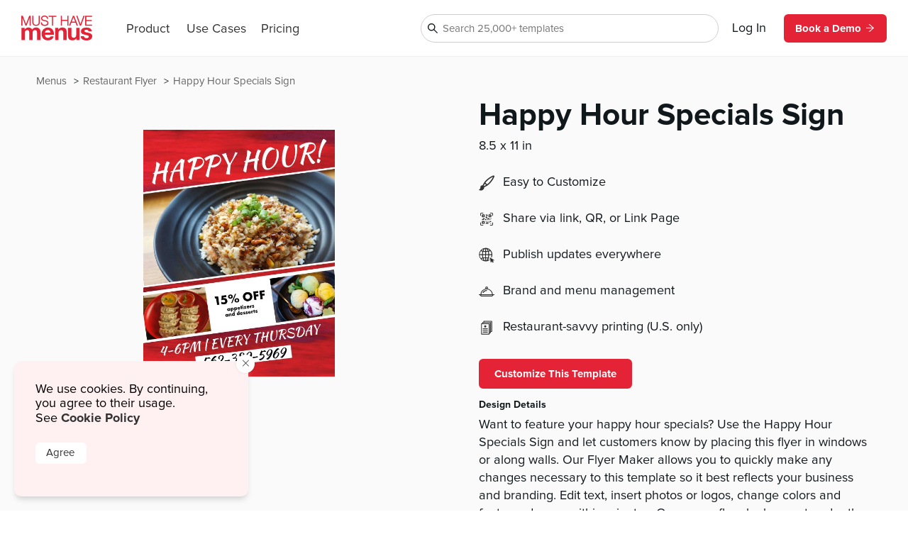

--- FILE ---
content_type: text/html
request_url: https://www.musthavemenus.com/flyer-template/happy-hour-specials-sign.html
body_size: 9205
content:
<!DOCTYPE html>
<html lang="en" class="tk-proxima-nova">
<head>
	<meta charset="UTF-8">
	<meta name="viewport" content="width=device-width">
	<link rel="icon" type="image/png" href="/favicon-16x16.png" sizes="16x16">
	<link rel="icon" type="image/png" href="/favicon-32x32.png" sizes="32x32">
	<link rel="icon" type="image/png" href="/favicon-96x96.png" sizes="96x96">
	<link rel="icon" type="image/png" href="/favicon-160x160.png" sizes="160x160">

	<link rel="preconnect" href="https://www.mhme.nu">

	<meta name="generator" content="Astro v2.10.15">
	<meta name="description" content="Make a stunning flyer using the Happy Hour Specials Sign template. Edit and print flyers with ease at MustHaveMenus.
">
	<meta name="keywords">

	

	<title>Happy Hour Specials Sign</title>

	<!-- Intercom -->
	
	
	
	
<!-- End Intercom -->

	<!-- Google Tag Manager -->
	
	<!-- End Google Tag Manager -->

	<!-- Fullstory -->
	<script> window['_fs_host'] = 'fullstory.com'; window['_fs_script'] = 'edge.fullstory.com/s/fs.js'; window['_fs_org'] = 'o-23XANY-na1'; window['_fs_namespace'] = 'FS'; !function(m,n,e,t,l,o,g,y){var s,f,a=function(h){ return!(h in m)||(m.console&&m.console.log&&m.console.log('FullStory namespace conflict. Please set window["_fs_namespace"].'),!1)}(e) ;function p(b){var h,d=[];function j(){h&&(d.forEach((function(b){var d;try{d=b[h[0]]&&b[h[0]](h[1])}catch(h){return void(b[3]&&b[3](h))} d&&d.then?d.then(b[2],b[3]):b[2]&&b[2](d)})),d.length=0)}function r(b){return function(d){h||(h=[b,d],j())}}return b(r(0),r(1)),{ then:function(b,h){return p((function(r,i){d.push([b,h,r,i]),j()}))}}}a&&(g=m[e]=function(){var b=function(b,d,j,r){function i(i,c){ h(b,d,j,i,c,r)}r=r||2;var c,u=/Async$/;return u.test(b)?(b=b.replace(u,""),"function"==typeof Promise?new Promise(i):p(i)):h(b,d,j,c,c,r)} ;function h(h,d,j,r,i,c){return b._api?b._api(h,d,j,r,i,c):(b.q&&b.q.push([h,d,j,r,i,c]),null)}return b.q=[],b}(),y=function(b){function h(h){ "function"==typeof h[4]&&h[4](new Error(b))}var d=g.q;if(d){for(var j=0;j<d.length;j++)h(d[j]);d.length=0,d.push=h}},function(){ (o=n.createElement(t)).async=!0,o.crossOrigin="anonymous",o.src="https://"+l,o.onerror=function(){y("Error loading "+l)} ;var b=n.getElementsByTagName(t)[0];b&&b.parentNode?b.parentNode.insertBefore(o,b):n.head.appendChild(o)}(),function(){function b(){} function h(b,h,d){g(b,h,d,1)}function d(b,d,j){h("setProperties",{type:b,properties:d},j)}function j(b,h){d("user",b,h)}function r(b,h,d){j({ uid:b},d),h&&j(h,d)}g.identify=r,g.setUserVars=j,g.identifyAccount=b,g.clearUserCookie=b,g.setVars=d,g.event=function(b,d,j){h("trackEvent",{ name:b,properties:d},j)},g.anonymize=function(){r(!1)},g.shutdown=function(){h("shutdown")},g.restart=function(){h("restart")}, g.log=function(b,d){h("log",{level:b,msg:d})},g.consent=function(b){h("setIdentity",{consent:!arguments.length||b})}}(),s="fetch", f="XMLHttpRequest",g._w={},g._w[f]=m[f],g._w[s]=m[s],m[s]&&(m[s]=function(){return g._w[s].apply(this,arguments)}),g._v="2.0.0") }(window,document,window._fs_namespace,"script",window._fs_script); </script>
	<!-- /Fullstory -->

	<!-- Rewardful Code -->
	
	<script async src="https://r.wdfl.co/rw.js" data-rewardful="e9d4c9"></script>
	<!-- End Rewardful Code -->

	

	

	
<link rel="stylesheet" href="/_astro/_name_.d831f0dc.css" />
<link rel="stylesheet" href="/_astro/_name_.b90f1143.css" />
<link rel="stylesheet" href="/_astro/_name_.e100395e.css" />
<link rel="stylesheet" href="/_astro/AppHeader.13d3f613.css" />
<link rel="stylesheet" href="/_astro/CookieNotification.c36fd073.css" />
<link rel="stylesheet" href="/_astro/Button.fdf18af4.css" />
<link rel="stylesheet" href="/_astro/MatchingDesignModal.66779292.css" /><script type="module" src="/_astro/hoisted.9056a9d6.js"></script></head>

<body id="app">
	<!-- Google Tag Manager (noscript) -->
	<noscript><iframe src="https://www.googletagmanager.com/ns.html?id=GTM-5WNV48VJ" height="0" width="0" style="display:none;visibility:hidden"></iframe></noscript>
	<!-- End Google Tag Manager (noscript) -->
	<style>astro-island,astro-slot,astro-static-slot{display:contents}</style><script>(()=>{var e=async t=>{await(await t())()};(self.Astro||(self.Astro={})).only=e;window.dispatchEvent(new Event("astro:only"));})();;(()=>{var d;{let p={0:t=>u(t),1:t=>l(t),2:t=>new RegExp(t),3:t=>new Date(t),4:t=>new Map(l(t)),5:t=>new Set(l(t)),6:t=>BigInt(t),7:t=>new URL(t),8:t=>new Uint8Array(t),9:t=>new Uint16Array(t),10:t=>new Uint32Array(t)},h=t=>{let[e,n]=t;return e in p?p[e](n):void 0},l=t=>t.map(h),u=t=>typeof t!="object"||t===null?t:Object.fromEntries(Object.entries(t).map(([e,n])=>[e,h(n)]));customElements.get("astro-island")||customElements.define("astro-island",(d=class extends HTMLElement{constructor(){super(...arguments);this.hydrate=async()=>{var i;if(!this.hydrator||!this.isConnected)return;let e=(i=this.parentElement)==null?void 0:i.closest("astro-island[ssr]");if(e){e.addEventListener("astro:hydrate",this.hydrate,{once:!0});return}let n=this.querySelectorAll("astro-slot"),o={},a=this.querySelectorAll("template[data-astro-template]");for(let r of a){let s=r.closest(this.tagName);s!=null&&s.isSameNode(this)&&(o[r.getAttribute("data-astro-template")||"default"]=r.innerHTML,r.remove())}for(let r of n){let s=r.closest(this.tagName);s!=null&&s.isSameNode(this)&&(o[r.getAttribute("name")||"default"]=r.innerHTML)}let c;try{c=this.hasAttribute("props")?u(JSON.parse(this.getAttribute("props"))):{}}catch(r){let s=this.getAttribute("component-url")||"<unknown>",y=this.getAttribute("component-export");throw y&&(s+=` (export ${y})`),console.error(`[hydrate] Error parsing props for component ${s}`,this.getAttribute("props"),r),r}await this.hydrator(this)(this.Component,c,o,{client:this.getAttribute("client")}),this.removeAttribute("ssr"),this.dispatchEvent(new CustomEvent("astro:hydrate"))}}connectedCallback(){!this.hasAttribute("await-children")||this.firstChild?this.childrenConnectedCallback():new MutationObserver((e,n)=>{n.disconnect(),setTimeout(()=>this.childrenConnectedCallback(),0)}).observe(this,{childList:!0})}async childrenConnectedCallback(){let e=this.getAttribute("before-hydration-url");e&&await import(e),this.start()}start(){let e=JSON.parse(this.getAttribute("opts")),n=this.getAttribute("client");if(Astro[n]===void 0){window.addEventListener(`astro:${n}`,()=>this.start(),{once:!0});return}Astro[n](async()=>{let o=this.getAttribute("renderer-url"),[a,{default:c}]=await Promise.all([import(this.getAttribute("component-url")),o?import(o):()=>()=>{}]),i=this.getAttribute("component-export")||"default";if(!i.includes("."))this.Component=a[i];else{this.Component=a;for(let r of i.split("."))this.Component=this.Component[r]}return this.hydrator=c,this.hydrate},e,this)}attributeChangedCallback(){this.hydrate()}},d.observedAttributes=["props"],d))}})();</script><astro-island uid="ZPTBPT" component-url="/_astro/AppHeader.c058421e.js" component-export="default" renderer-url="/_astro/client.ee951810.js" props="{}" ssr="" client="only" opts="{&quot;name&quot;:&quot;AppHeader&quot;,&quot;value&quot;:&quot;solid-js&quot;}"></astro-island>
	
  <main>
    <section class="fluid longtail">

      <div class="popcorn-container">
  <div>
      <a href="/flyer-template/happy-hour-specials-sign.html">
        Happy Hour Specials Sign
      </a>
    </div><div>
      <a href="/category/restaurant-flyer.html">
        Restaurant Flyer
      </a>
    </div><div>
      <a href="/menu/browse.do">
        Menus
      </a>
    </div>
</div>

      <header>
        <div class="thumbs">
          <astro-island uid="ZOtzCL" component-url="/_astro/CustomizeTemplateThumbs.f2e74560.js" component-export="default" renderer-url="/_astro/client.ee951810.js" props="{&quot;design&quot;:[0,{&quot;id&quot;:[0,&quot;4b179cac-bd04-424b-9a16-bc38c3fa42d1&quot;],&quot;colors&quot;:[0,&quot;#FFFFFF,#000000&quot;],&quot;created_date&quot;:[3,&quot;2021-03-31T13:16:25.000Z&quot;],&quot;description&quot;:[0,&quot;Want to feature your happy hour specials? Use the Happy Hour Specials Sign and let customers know by placing this flyer in windows or along walls. Our Flyer Maker allows you to quickly make any changes necessary to this template so it best reflects your business and branding. Edit text, insert photos or logos, change colors and fonts, and more within minutes. Once your flyer looks great, order the prints through our professional team and they’ll be shipped next business day.&quot;],&quot;fonts&quot;:[0,&quot;node_family_lemon-yellow-sun,node_family_kaushan_script,node_family_function&quot;],&quot;html&quot;:[0,&quot;&quot;],&quot;name&quot;:[0,&quot;Happy Hour Specials Sign&quot;],&quot;page_count&quot;:[0,1],&quot;pdf&quot;:[0,&quot;/apache/images/13/timber/867273/design/4b179cac-bd04-424b-9a16-bc38c3fa42d1.pdf&quot;],&quot;privacy&quot;:[0,null],&quot;removed&quot;:[8,[0]],&quot;size&quot;:[0,&quot;letter&quot;],&quot;thumb&quot;:[0,null],&quot;thumb_updated_date&quot;:[0,null],&quot;type&quot;:[0,&quot;template&quot;],&quot;updated_date&quot;:[3,&quot;2023-09-12T04:54:38.000Z&quot;],&quot;url&quot;:[0,null],&quot;visitor_id&quot;:[0,null],&quot;location_id&quot;:[0,1000113775],&quot;member_id&quot;:[0,867273],&quot;status&quot;:[0,&quot;published&quot;],&quot;template_id&quot;:[0,null],&quot;designer&quot;:[0,&quot;maytal.espino@musthavemenus.com&quot;],&quot;last_edited_date&quot;:[0,null],&quot;notes&quot;:[0,&quot;Designed by May&quot;],&quot;brandColors&quot;:[0,null],&quot;height&quot;:[0,null],&quot;themeColors&quot;:[0,null],&quot;unit&quot;:[0,null],&quot;width&quot;:[0,null],&quot;png&quot;:[0,null],&quot;version&quot;:[0,null],&quot;appVersion&quot;:[0,&quot;0&quot;],&quot;folders&quot;:[0,null],&quot;app_version&quot;:[0,2.2],&quot;has_changes&quot;:[8,[1]],&quot;meta_description&quot;:[0,&quot;Make a stunning flyer using the Happy Hour Specials Sign template. Edit and print flyers with ease at MustHaveMenus.\n&quot;],&quot;page_title&quot;:[0,null],&quot;is_test&quot;:[8,[1]],&quot;rank&quot;:[0,15],&quot;assigned_to&quot;:[0,null],&quot;is_locked&quot;:[8,[0]],&quot;jpg&quot;:[0,null],&quot;last_download_date&quot;:[3,&quot;2021-04-05T13:22:35.000Z&quot;],&quot;last_saved_tag&quot;:[0,&quot;Kue61ZNOpkxl&quot;],&quot;compressed&quot;:[0,&quot;12222&quot;],&quot;linked_parent&quot;:[0,&quot;&quot;],&quot;free&quot;:[8,[1]],&quot;urank&quot;:[0,null],&quot;in_use&quot;:[0,&quot;&quot;],&quot;in_use_member_id&quot;:[0,0],&quot;owner_id&quot;:[0,null],&quot;team_id&quot;:[0,null],&quot;creator_name&quot;:[0,null],&quot;in_use_last_ping_at&quot;:[0,null],&quot;has_toast_items&quot;:[0,null],&quot;toast_item&quot;:[0,null],&quot;clover_item&quot;:[0,null],&quot;has_clover_items&quot;:[0,null],&quot;webm&quot;:[0,null],&quot;mp4&quot;:[0,null],&quot;last_content_update_date&quot;:[0,null],&quot;has_video&quot;:[0,null],&quot;has_square_items&quot;:[0,null],&quot;square_item&quot;:[0,null],&quot;clover_sections&quot;:[0,null],&quot;square_sections&quot;:[0,null],&quot;toast_sections&quot;:[0,null],&quot;pos_updated_date&quot;:[0,null],&quot;pos_updated_enabled&quot;:[0,null],&quot;dsa_updated_enabled&quot;:[0,null],&quot;has_treez_items&quot;:[0,null],&quot;treez_item&quot;:[0,null],&quot;treez_sections&quot;:[0,null],&quot;has_popmenu_items&quot;:[0,null],&quot;popmenu_item&quot;:[0,null],&quot;popmenu_sections&quot;:[0,null],&quot;has_itemlibrary_items&quot;:[0,null],&quot;itemlibrary_item&quot;:[0,null],&quot;itemlibrary_sections&quot;:[0,null],&quot;links_updated_enabled&quot;:[0,null],&quot;last_editor_name&quot;:[0,null],&quot;il_updated_enabled&quot;:[0,null],&quot;is_per_page_mode&quot;:[8,[0]],&quot;categoryId&quot;:[0,8088]}],&quot;isLandscape&quot;:[0,false]}" ssr="" client="only" opts="{&quot;name&quot;:&quot;CustomizeTemplateThumbs&quot;,&quot;value&quot;:&quot;solid-js&quot;}"></astro-island>
        </div>

        <div class="text">
          <astro-island uid="Z1EWppa" component-url="/_astro/LongtailProLabel.480db1d6.js" component-export="default" renderer-url="/_astro/client.ee951810.js" props="{&quot;isFree&quot;:[0,true]}" ssr="" client="only" opts="{&quot;name&quot;:&quot;LongtailProLabel&quot;,&quot;value&quot;:&quot;solid-js&quot;}"></astro-island>
          <h1>Happy Hour Specials Sign</h1>
          <p class="dimensions">8.5
            x 11 in</p>
          <ul>
            
            <li>
              <img src="https://timber.mhmcdn.com/site/marketing/icons/PaintbrushIcon.svg" alt="customize icon">
              <p>Easy to Customize</p>
            </li>
            <li>
              <img src="https://timber.mhmcdn.com/site/marketing/icons/QRCodeCornersIcon.svg" alt="share icon">
              <p>Share via link, QR, or Link Page</p>
            </li>
            <li>
              <img src="https://timber.mhmcdn.com/site/marketing/icons/Online.svg" alt="publish icon">
              <p>Publish updates everywhere</p>
            </li>
            <li>
              <img src="https://timber.mhmcdn.com/site/marketing/icons/Hospitality.svg" alt="brand icon">
              <p>Brand and menu management</p>
            </li>
            <li>
                <img src="https://timber.mhmcdn.com/site/marketing/icons/Prints.svg" alt="print icon">
                <p>Restaurant-savvy printing (U.S. only)</p>
              </li>
          </ul>

          <astro-island uid="otR41" component-url="/_astro/CustomizeTemplateButton.78295013.js" component-export="default" renderer-url="/_astro/client.ee951810.js" props="{&quot;isFree&quot;:[0,true],&quot;designId&quot;:[0,&quot;4b179cac-bd04-424b-9a16-bc38c3fa42d1&quot;]}" ssr="" client="only" opts="{&quot;name&quot;:&quot;CustomizeTemplateButton&quot;,&quot;value&quot;:&quot;solid-js&quot;}"></astro-island>

          <h6>Design Details</h6>
          <p class="description">Want to feature your happy hour specials? Use the Happy Hour Specials Sign and let customers know by placing this flyer in windows or along walls. Our Flyer Maker allows you to quickly make any changes necessary to this template so it best reflects your business and branding. Edit text, insert photos or logos, change colors and fonts, and more within minutes. Once your flyer looks great, order the prints through our professional team and they’ll be shipped next business day.</p>
        </div>
      </header>

      <div id="designs" class="designs" style="opacity: 0">
  <div class="design">
      <a href="/flyer-template/branded-logo-woodgrain-flyer.html">
        <div class="image">
          <img src="https://timber.mhmcdn.com/public/member/891454/thumb/534f258b-cfbb-467f-9266-78bce346460e-w300-p1.jpg" loading="lazy" width="300" alt="">
          <astro-island uid="AOW5" component-url="/_astro/FreeProThumbLabel.ae36cfa3.js" component-export="default" renderer-url="/_astro/client.ee951810.js" props="{&quot;isFree&quot;:[0,true]}" ssr="" client="only" opts="{&quot;name&quot;:&quot;FreeProThumbLabel&quot;,&quot;value&quot;:&quot;solid-js&quot;}"></astro-island>
        </div>
        <span>Branded Logo Woodgrain Flyer</span>
      </a>
    </div><div class="design">
      <a href="/flyer-template/bright-happy-hour-qr-flyer.html">
        <div class="image">
          <img src="https://timber.mhmcdn.com/public/member/898655/thumb/b1e95674-c766-4f96-bf48-8af9343f8529-w300-p1.jpg" loading="lazy" width="300" alt="">
          <astro-island uid="AOW5" component-url="/_astro/FreeProThumbLabel.ae36cfa3.js" component-export="default" renderer-url="/_astro/client.ee951810.js" props="{&quot;isFree&quot;:[0,true]}" ssr="" client="only" opts="{&quot;name&quot;:&quot;FreeProThumbLabel&quot;,&quot;value&quot;:&quot;solid-js&quot;}"></astro-island>
        </div>
        <span>Bright Happy Hour QR Flyer</span>
      </a>
    </div><div class="design">
      <a href="/flyer-template/elegant-happy-hour-qr-flyer.html">
        <div class="image">
          <img src="https://timber.mhmcdn.com/public/member/898655/thumb/7e4a462a-a1ab-4a26-82f4-9a158346758a-w300-p1.jpg" loading="lazy" width="300" alt="">
          <astro-island uid="AOW5" component-url="/_astro/FreeProThumbLabel.ae36cfa3.js" component-export="default" renderer-url="/_astro/client.ee951810.js" props="{&quot;isFree&quot;:[0,true]}" ssr="" client="only" opts="{&quot;name&quot;:&quot;FreeProThumbLabel&quot;,&quot;value&quot;:&quot;solid-js&quot;}"></astro-island>
        </div>
        <span>Elegant Happy Hour QR Flyer</span>
      </a>
    </div><div class="design">
      <a href="/flyer-template/game-day-deals-flyer.html">
        <div class="image">
          <img src="https://timber.mhmcdn.com/public/member/891454/thumb/b6b2fb99-553f-4f0d-9c37-c38809c66d80-w300-p1.jpg" loading="lazy" width="300" alt="">
          <astro-island uid="AOW5" component-url="/_astro/FreeProThumbLabel.ae36cfa3.js" component-export="default" renderer-url="/_astro/client.ee951810.js" props="{&quot;isFree&quot;:[0,true]}" ssr="" client="only" opts="{&quot;name&quot;:&quot;FreeProThumbLabel&quot;,&quot;value&quot;:&quot;solid-js&quot;}"></astro-island>
        </div>
        <span>Game Day Deals Flyer</span>
      </a>
    </div><div class="design">
      <a href="/flyer-template/game-day-spotted-sports-bar-flyer.html">
        <div class="image">
          <img src="https://timber.mhmcdn.com/public/member/891454/thumb/c3bdacd7-d61e-46d2-a882-4fd05e8197b3-w300-p1.jpg" loading="lazy" width="300" alt="">
          <astro-island uid="AOW5" component-url="/_astro/FreeProThumbLabel.ae36cfa3.js" component-export="default" renderer-url="/_astro/client.ee951810.js" props="{&quot;isFree&quot;:[0,true]}" ssr="" client="only" opts="{&quot;name&quot;:&quot;FreeProThumbLabel&quot;,&quot;value&quot;:&quot;solid-js&quot;}"></astro-island>
        </div>
        <span>Game Day Spotted Sports Bar Flyer</span>
      </a>
    </div><div class="design">
      <a href="/flyer-template/hipster-happy-hour-qr-flyer.html">
        <div class="image">
          <img src="https://timber.mhmcdn.com/public/member/898655/thumb/98cc4d80-66af-473a-8d03-7ab52fff3737-w300-p1.jpg" loading="lazy" width="300" alt="">
          <astro-island uid="AOW5" component-url="/_astro/FreeProThumbLabel.ae36cfa3.js" component-export="default" renderer-url="/_astro/client.ee951810.js" props="{&quot;isFree&quot;:[0,true]}" ssr="" client="only" opts="{&quot;name&quot;:&quot;FreeProThumbLabel&quot;,&quot;value&quot;:&quot;solid-js&quot;}"></astro-island>
        </div>
        <span>Hipster Happy Hour QR Flyer</span>
      </a>
    </div><div class="design">
      <a href="/flyer-template/simple-graphic-restaurant-week-flyer.html">
        <div class="image">
          <img src="https://timber.mhmcdn.com/public/member/898655/thumb/f706e904-d01c-4b3b-bdb9-0e77be5a5382-w300-p1.jpg" loading="lazy" width="300" alt="">
          <astro-island uid="AOW5" component-url="/_astro/FreeProThumbLabel.ae36cfa3.js" component-export="default" renderer-url="/_astro/client.ee951810.js" props="{&quot;isFree&quot;:[0,true]}" ssr="" client="only" opts="{&quot;name&quot;:&quot;FreeProThumbLabel&quot;,&quot;value&quot;:&quot;solid-js&quot;}"></astro-island>
        </div>
        <span>Simple Graphic Restaurant Week Flyer</span>
      </a>
    </div><div class="design">
      <a href="/flyer-template/striking-happy-hour-flyer.html">
        <div class="image">
          <img src="https://timber.mhmcdn.com/public/member/898655/thumb/0325fd13-32c6-44e0-86ca-b3aeacd11de7-w300-p1.jpg" loading="lazy" width="300" alt="">
          <astro-island uid="AOW5" component-url="/_astro/FreeProThumbLabel.ae36cfa3.js" component-export="default" renderer-url="/_astro/client.ee951810.js" props="{&quot;isFree&quot;:[0,true]}" ssr="" client="only" opts="{&quot;name&quot;:&quot;FreeProThumbLabel&quot;,&quot;value&quot;:&quot;solid-js&quot;}"></astro-island>
        </div>
        <span>Striking Happy Hour Flyer</span>
      </a>
    </div><div class="design">
      <a href="/flyer-template/torn-edge-mexican-restaurant-flyer.html">
        <div class="image">
          <img src="https://timber.mhmcdn.com/public/member/891454/thumb/2423e08d-1d2d-46d0-98a6-d6127597c9ce-w300-p1.jpg" loading="lazy" width="300" alt="">
          <astro-island uid="AOW5" component-url="/_astro/FreeProThumbLabel.ae36cfa3.js" component-export="default" renderer-url="/_astro/client.ee951810.js" props="{&quot;isFree&quot;:[0,true]}" ssr="" client="only" opts="{&quot;name&quot;:&quot;FreeProThumbLabel&quot;,&quot;value&quot;:&quot;solid-js&quot;}"></astro-island>
        </div>
        <span>Torn Edge Mexican Restaurant Flyer</span>
      </a>
    </div><div class="design">
      <a href="/flyer-template/traditional-checkered-pizzeria-flyer.html">
        <div class="image">
          <img src="https://timber.mhmcdn.com/public/member/891454/thumb/5a19ae4f-222d-4f16-8eb6-f74891275509-w300-p1.jpg" loading="lazy" width="300" alt="">
          <astro-island uid="AOW5" component-url="/_astro/FreeProThumbLabel.ae36cfa3.js" component-export="default" renderer-url="/_astro/client.ee951810.js" props="{&quot;isFree&quot;:[0,true]}" ssr="" client="only" opts="{&quot;name&quot;:&quot;FreeProThumbLabel&quot;,&quot;value&quot;:&quot;solid-js&quot;}"></astro-island>
        </div>
        <span>Traditional Checkered Pizzeria Flyer</span>
      </a>
    </div><div class="design">
      <a href="/flyer-template/art-deco-happy-hour-qr-flyer.html">
        <div class="image">
          <img src="https://timber.mhmcdn.com/public/member/898655/thumb/7526a4d5-45f1-4073-b635-bc251615c2c5-w300-p1.jpg" loading="lazy" width="300" alt="">
          <astro-island uid="AOW5" component-url="/_astro/FreeProThumbLabel.ae36cfa3.js" component-export="default" renderer-url="/_astro/client.ee951810.js" props="{&quot;isFree&quot;:[0,true]}" ssr="" client="only" opts="{&quot;name&quot;:&quot;FreeProThumbLabel&quot;,&quot;value&quot;:&quot;solid-js&quot;}"></astro-island>
        </div>
        <span>Art Deco Happy Hour QR Flyer</span>
      </a>
    </div><div class="design">
      <a href="/flyer-template/baked-goods-bakery-flyer.html">
        <div class="image">
          <img src="https://timber.mhmcdn.com/public/member/891454/thumb/65d746d0-76eb-4008-bb01-91a9ca6a40c1-w300-p1.jpg" loading="lazy" width="300" alt="">
          <astro-island uid="AOW5" component-url="/_astro/FreeProThumbLabel.ae36cfa3.js" component-export="default" renderer-url="/_astro/client.ee951810.js" props="{&quot;isFree&quot;:[0,true]}" ssr="" client="only" opts="{&quot;name&quot;:&quot;FreeProThumbLabel&quot;,&quot;value&quot;:&quot;solid-js&quot;}"></astro-island>
        </div>
        <span>Baked Goods Bakery Flyer</span>
      </a>
    </div><div class="design">
      <a href="/flyer-template/bogo-photo-restaurant-flyer.html">
        <div class="image">
          <img src="https://timber.mhmcdn.com/public/member/891454/thumb/e7baf31e-fe6a-4083-83ee-a15375223d9e-w300-p1.jpg" loading="lazy" width="300" alt="">
          <astro-island uid="AOW5" component-url="/_astro/FreeProThumbLabel.ae36cfa3.js" component-export="default" renderer-url="/_astro/client.ee951810.js" props="{&quot;isFree&quot;:[0,true]}" ssr="" client="only" opts="{&quot;name&quot;:&quot;FreeProThumbLabel&quot;,&quot;value&quot;:&quot;solid-js&quot;}"></astro-island>
        </div>
        <span>BOGO Photo Restaurant Flyer</span>
      </a>
    </div><div class="design">
      <a href="/flyer-template/brand-ready-pizzeria-flyer.html">
        <div class="image">
          <img src="https://timber.mhmcdn.com/public/member/891454/thumb/b10b3e2d-32d7-48bd-a680-cb02e9aad20f-w300-p1.jpg" loading="lazy" width="300" alt="">
          <astro-island uid="AOW5" component-url="/_astro/FreeProThumbLabel.ae36cfa3.js" component-export="default" renderer-url="/_astro/client.ee951810.js" props="{&quot;isFree&quot;:[0,true]}" ssr="" client="only" opts="{&quot;name&quot;:&quot;FreeProThumbLabel&quot;,&quot;value&quot;:&quot;solid-js&quot;}"></astro-island>
        </div>
        <span>Brand Ready Pizzeria Flyer</span>
      </a>
    </div><div class="design">
      <a href="/flyer-template/branded-burgundy-cocktails-flyer.html">
        <div class="image">
          <img src="https://timber.mhmcdn.com/public/member/891454/thumb/c836cda7-e7b2-4b95-b943-b0be7369f51a-w300-p1.jpg" loading="lazy" width="300" alt="">
          <astro-island uid="AOW5" component-url="/_astro/FreeProThumbLabel.ae36cfa3.js" component-export="default" renderer-url="/_astro/client.ee951810.js" props="{&quot;isFree&quot;:[0,true]}" ssr="" client="only" opts="{&quot;name&quot;:&quot;FreeProThumbLabel&quot;,&quot;value&quot;:&quot;solid-js&quot;}"></astro-island>
        </div>
        <span>Branded Burgundy Cocktails Flyer</span>
      </a>
    </div><div class="design">
      <a href="/flyer-template/brewery-merch-pricing-flyer.html">
        <div class="image">
          <img src="https://timber.mhmcdn.com/public/member/891454/thumb/e6662cc5-f38b-4ba5-ac1a-3f34be3825e9-w300-p1.jpg" loading="lazy" width="300" alt="">
          <astro-island uid="AOW5" component-url="/_astro/FreeProThumbLabel.ae36cfa3.js" component-export="default" renderer-url="/_astro/client.ee951810.js" props="{&quot;isFree&quot;:[0,true]}" ssr="" client="only" opts="{&quot;name&quot;:&quot;FreeProThumbLabel&quot;,&quot;value&quot;:&quot;solid-js&quot;}"></astro-island>
        </div>
        <span>Brewery Merch Pricing Flyer</span>
      </a>
    </div><div class="design">
      <a href="/flyer-template/color-pop-loyalty-program-flyer.html">
        <div class="image">
          <img src="https://timber.mhmcdn.com/public/member/891454/thumb/fc7c6901-eca4-4a39-9926-053cbf044953-w300-p1.jpg" loading="lazy" width="300" alt="">
          <astro-island uid="AOW5" component-url="/_astro/FreeProThumbLabel.ae36cfa3.js" component-export="default" renderer-url="/_astro/client.ee951810.js" props="{&quot;isFree&quot;:[0,true]}" ssr="" client="only" opts="{&quot;name&quot;:&quot;FreeProThumbLabel&quot;,&quot;value&quot;:&quot;solid-js&quot;}"></astro-island>
        </div>
        <span>Color Pop Loyalty Program Flyer</span>
      </a>
    </div><div class="design">
      <a href="/flyer-template/elegant-valentines-dinner-flyer.html">
        <div class="image">
          <img src="https://timber.mhmcdn.com/public/member/867273/thumb/faa042ed-0032-4a83-816b-5946ccdb1f7f-w300-p1.jpg" loading="lazy" width="300" alt="">
          <astro-island uid="AOW5" component-url="/_astro/FreeProThumbLabel.ae36cfa3.js" component-export="default" renderer-url="/_astro/client.ee951810.js" props="{&quot;isFree&quot;:[0,true]}" ssr="" client="only" opts="{&quot;name&quot;:&quot;FreeProThumbLabel&quot;,&quot;value&quot;:&quot;solid-js&quot;}"></astro-island>
        </div>
        <span>Elegant Valentines Dinner Flyer</span>
      </a>
    </div><div class="design">
      <a href="/flyer-template/elevated-restaurant-week-flyer.html">
        <div class="image">
          <img src="https://timber.mhmcdn.com/public/member/898655/thumb/6335a315-bb19-4197-9bd8-6abaaa1ae17a-w300-p1.jpg" loading="lazy" width="300" alt="">
          <astro-island uid="AOW5" component-url="/_astro/FreeProThumbLabel.ae36cfa3.js" component-export="default" renderer-url="/_astro/client.ee951810.js" props="{&quot;isFree&quot;:[0,true]}" ssr="" client="only" opts="{&quot;name&quot;:&quot;FreeProThumbLabel&quot;,&quot;value&quot;:&quot;solid-js&quot;}"></astro-island>
        </div>
        <span>Elevated Restaurant Week Flyer</span>
      </a>
    </div><div class="design">
      <a href="/flyer-template/football-sunday-sports-bar-marketing-flyer.html">
        <div class="image">
          <img src="https://timber.mhmcdn.com/public/member/891454/thumb/2a034842-f0b1-4cd1-a859-378f30bf8da4-w300-p1.jpg" loading="lazy" width="300" alt="">
          <astro-island uid="AOW5" component-url="/_astro/FreeProThumbLabel.ae36cfa3.js" component-export="default" renderer-url="/_astro/client.ee951810.js" props="{&quot;isFree&quot;:[0,true]}" ssr="" client="only" opts="{&quot;name&quot;:&quot;FreeProThumbLabel&quot;,&quot;value&quot;:&quot;solid-js&quot;}"></astro-island>
        </div>
        <span>Football Sunday Sports Bar Marketing Flyer</span>
      </a>
    </div><div class="design">
      <a href="/flyer-template/iconic-happy-hour-qr-flyer.html">
        <div class="image">
          <img src="https://timber.mhmcdn.com/public/member/898655/thumb/fb88833a-0522-473b-8867-1d4bde8b75e2-w300-p1.jpg" loading="lazy" width="300" alt="">
          <astro-island uid="AOW5" component-url="/_astro/FreeProThumbLabel.ae36cfa3.js" component-export="default" renderer-url="/_astro/client.ee951810.js" props="{&quot;isFree&quot;:[0,true]}" ssr="" client="only" opts="{&quot;name&quot;:&quot;FreeProThumbLabel&quot;,&quot;value&quot;:&quot;solid-js&quot;}"></astro-island>
        </div>
        <span>Iconic Happy Hour QR Flyer</span>
      </a>
    </div><div class="design">
      <a href="/flyer-template/industrial-graffiti-happy-hour-flyer.html">
        <div class="image">
          <img src="https://timber.mhmcdn.com/public/member/891454/thumb/88c01bd7-5dd7-47c4-b621-a964eb81167f-w300-p1.jpg" loading="lazy" width="300" alt="">
          <astro-island uid="AOW5" component-url="/_astro/FreeProThumbLabel.ae36cfa3.js" component-export="default" renderer-url="/_astro/client.ee951810.js" props="{&quot;isFree&quot;:[0,true]}" ssr="" client="only" opts="{&quot;name&quot;:&quot;FreeProThumbLabel&quot;,&quot;value&quot;:&quot;solid-js&quot;}"></astro-island>
        </div>
        <span>Industrial Graffiti Happy Hour Flyer</span>
      </a>
    </div><div class="design">
      <a href="/flyer-template/minimal-valentines-flyer.html">
        <div class="image">
          <img src="https://timber.mhmcdn.com/public/member/867273/thumb/021d4912-3061-4512-9f54-f46e432d727e-w300-p1.jpg" loading="lazy" width="300" alt="">
          <astro-island uid="AOW5" component-url="/_astro/FreeProThumbLabel.ae36cfa3.js" component-export="default" renderer-url="/_astro/client.ee951810.js" props="{&quot;isFree&quot;:[0,true]}" ssr="" client="only" opts="{&quot;name&quot;:&quot;FreeProThumbLabel&quot;,&quot;value&quot;:&quot;solid-js&quot;}"></astro-island>
        </div>
        <span>Minimal Valentines Flyer</span>
      </a>
    </div><div class="design">
      <a href="/flyer-template/pink-valentines-day-dinner-flyer.html">
        <div class="image">
          <img src="https://timber.mhmcdn.com/public/member/867273/thumb/2f2a34b9-2120-4df8-a93b-1db60800fa13-w300-p1.jpg" loading="lazy" width="300" alt="">
          <astro-island uid="AOW5" component-url="/_astro/FreeProThumbLabel.ae36cfa3.js" component-export="default" renderer-url="/_astro/client.ee951810.js" props="{&quot;isFree&quot;:[0,true]}" ssr="" client="only" opts="{&quot;name&quot;:&quot;FreeProThumbLabel&quot;,&quot;value&quot;:&quot;solid-js&quot;}"></astro-island>
        </div>
        <span>Pink Valentines Day Dinner Flyer</span>
      </a>
    </div><div class="design">
      <a href="/flyer-template/red-valentines-love-flyer.html">
        <div class="image">
          <img src="https://timber.mhmcdn.com/public/member/867273/thumb/666be83b-799d-433c-a840-c2e956aec9e4-w300-p1.jpg" loading="lazy" width="300" alt="">
          <astro-island uid="AOW5" component-url="/_astro/FreeProThumbLabel.ae36cfa3.js" component-export="default" renderer-url="/_astro/client.ee951810.js" props="{&quot;isFree&quot;:[0,true]}" ssr="" client="only" opts="{&quot;name&quot;:&quot;FreeProThumbLabel&quot;,&quot;value&quot;:&quot;solid-js&quot;}"></astro-island>
        </div>
        <span>Red Valentines Love Flyer</span>
      </a>
    </div><div class="design">
      <a href="/flyer-template/restaurant-marketing-flyer.html">
        <div class="image">
          <img src="https://timber.mhmcdn.com/public/member/891454/thumb/53271123-2338-478f-8380-a1b0f9587edb-w300-p1.jpg" loading="lazy" width="300" alt="">
          <astro-island uid="AOW5" component-url="/_astro/FreeProThumbLabel.ae36cfa3.js" component-export="default" renderer-url="/_astro/client.ee951810.js" props="{&quot;isFree&quot;:[0,true]}" ssr="" client="only" opts="{&quot;name&quot;:&quot;FreeProThumbLabel&quot;,&quot;value&quot;:&quot;solid-js&quot;}"></astro-island>
        </div>
        <span>Restaurant Marketing Flyer</span>
      </a>
    </div><div class="design">
      <a href="/flyer-template/restaurant-week-event-flyer.html">
        <div class="image">
          <img src="https://timber.mhmcdn.com/public/member/891454/thumb/8acbdcc2-17b1-4ce7-b4d6-193af4e485d4-w300-p1.jpg" loading="lazy" width="300" alt="">
          <astro-island uid="AOW5" component-url="/_astro/FreeProThumbLabel.ae36cfa3.js" component-export="default" renderer-url="/_astro/client.ee951810.js" props="{&quot;isFree&quot;:[0,true]}" ssr="" client="only" opts="{&quot;name&quot;:&quot;FreeProThumbLabel&quot;,&quot;value&quot;:&quot;solid-js&quot;}"></astro-island>
        </div>
        <span>Restaurant Week Event Flyer</span>
      </a>
    </div><div class="design">
      <a href="/flyer-template/retro-happy-hour-half-flyer.html">
        <div class="image">
          <img src="https://timber.mhmcdn.com/public/member/898655/thumb/ae93d178-f5f4-4bf1-afab-b7115995bf79-w300-p1.jpg" loading="lazy" width="300" alt="">
          <astro-island uid="AOW5" component-url="/_astro/FreeProThumbLabel.ae36cfa3.js" component-export="default" renderer-url="/_astro/client.ee951810.js" props="{&quot;isFree&quot;:[0,true]}" ssr="" client="only" opts="{&quot;name&quot;:&quot;FreeProThumbLabel&quot;,&quot;value&quot;:&quot;solid-js&quot;}"></astro-island>
        </div>
        <span>Retro Happy Hour Half Flyer</span>
      </a>
    </div><div class="design">
      <a href="/flyer-template/retro-restaurant-week-flyer.html">
        <div class="image">
          <img src="https://timber.mhmcdn.com/public/member/898655/thumb/6081c601-1cbe-4942-bed2-47fa96824062-w300-p1.jpg" loading="lazy" width="300" alt="">
          <astro-island uid="AOW5" component-url="/_astro/FreeProThumbLabel.ae36cfa3.js" component-export="default" renderer-url="/_astro/client.ee951810.js" props="{&quot;isFree&quot;:[0,true]}" ssr="" client="only" opts="{&quot;name&quot;:&quot;FreeProThumbLabel&quot;,&quot;value&quot;:&quot;solid-js&quot;}"></astro-island>
        </div>
        <span>Retro Restaurant Week Flyer</span>
      </a>
    </div><div class="design">
      <a href="/flyer-template/scalloped-loyalty-program-flyer.html">
        <div class="image">
          <img src="https://timber.mhmcdn.com/public/member/891454/thumb/58e5e9b2-8450-4a85-a5dc-ece3fdd58c47-w300-p1.jpg" loading="lazy" width="300" alt="">
          <astro-island uid="AOW5" component-url="/_astro/FreeProThumbLabel.ae36cfa3.js" component-export="default" renderer-url="/_astro/client.ee951810.js" props="{&quot;isFree&quot;:[0,true]}" ssr="" client="only" opts="{&quot;name&quot;:&quot;FreeProThumbLabel&quot;,&quot;value&quot;:&quot;solid-js&quot;}"></astro-island>
        </div>
        <span>Scalloped Loyalty Program Flyer</span>
      </a>
    </div><div class="design">
      <a href="/flyer-template/shop-local-flyer.html">
        <div class="image">
          <img src="https://timber.mhmcdn.com/public/member/891454/thumb/5bc53a62-eca6-44c8-8bda-3cc6f58394c5-w300-p1.jpg" loading="lazy" width="300" alt="">
          <astro-island uid="AOW5" component-url="/_astro/FreeProThumbLabel.ae36cfa3.js" component-export="default" renderer-url="/_astro/client.ee951810.js" props="{&quot;isFree&quot;:[0,true]}" ssr="" client="only" opts="{&quot;name&quot;:&quot;FreeProThumbLabel&quot;,&quot;value&quot;:&quot;solid-js&quot;}"></astro-island>
        </div>
        <span>Shop Local Flyer</span>
      </a>
    </div><div class="design">
      <a href="/flyer-template/striped-happy-hour-qr-flyer.html">
        <div class="image">
          <img src="https://timber.mhmcdn.com/public/member/898655/thumb/a2f07759-c17c-4a7d-9b67-4a5b6e0ff159-w300-p1.jpg" loading="lazy" width="300" alt="">
          <astro-island uid="AOW5" component-url="/_astro/FreeProThumbLabel.ae36cfa3.js" component-export="default" renderer-url="/_astro/client.ee951810.js" props="{&quot;isFree&quot;:[0,true]}" ssr="" client="only" opts="{&quot;name&quot;:&quot;FreeProThumbLabel&quot;,&quot;value&quot;:&quot;solid-js&quot;}"></astro-island>
        </div>
        <span>Striped Happy Hour QR Flyer</span>
      </a>
    </div><div class="design">
      <a href="/flyer-template/thai-lunch-specials-flyer.html">
        <div class="image">
          <img src="https://timber.mhmcdn.com/public/member/891454/thumb/dbeca1e2-23c1-4338-a0d0-d9830c13c950-w300-p1.jpg" loading="lazy" width="300" alt="">
          <astro-island uid="AOW5" component-url="/_astro/FreeProThumbLabel.ae36cfa3.js" component-export="default" renderer-url="/_astro/client.ee951810.js" props="{&quot;isFree&quot;:[0,true]}" ssr="" client="only" opts="{&quot;name&quot;:&quot;FreeProThumbLabel&quot;,&quot;value&quot;:&quot;solid-js&quot;}"></astro-island>
        </div>
        <span>Thai Lunch Specials Flyer</span>
      </a>
    </div><div class="design">
      <a href="/flyer-template/valentines-day-couples-meal-flyer.html">
        <div class="image">
          <img src="https://timber.mhmcdn.com/public/member/898655/thumb/0f26823f-f58b-4a2a-a8b4-df781999848c-w300-p1.jpg" loading="lazy" width="300" alt="">
          <astro-island uid="AOW5" component-url="/_astro/FreeProThumbLabel.ae36cfa3.js" component-export="default" renderer-url="/_astro/client.ee951810.js" props="{&quot;isFree&quot;:[0,true]}" ssr="" client="only" opts="{&quot;name&quot;:&quot;FreeProThumbLabel&quot;,&quot;value&quot;:&quot;solid-js&quot;}"></astro-island>
        </div>
        <span>Valentines Day Couples Meal Flyer</span>
      </a>
    </div><div class="design">
      <a href="/flyer-template/autumn-festival-flyer.html">
        <div class="image">
          <img src="https://timber.mhmcdn.com/public/member/619603/thumb/7cef4170-a0b7-496c-b33f-062f68563876-w300-p1.jpg" loading="lazy" width="300" alt="">
          <astro-island uid="AOW5" component-url="/_astro/FreeProThumbLabel.ae36cfa3.js" component-export="default" renderer-url="/_astro/client.ee951810.js" props="{&quot;isFree&quot;:[0,true]}" ssr="" client="only" opts="{&quot;name&quot;:&quot;FreeProThumbLabel&quot;,&quot;value&quot;:&quot;solid-js&quot;}"></astro-island>
        </div>
        <span>Autumn Festival Flyer</span>
      </a>
    </div><div class="design">
      <a href="/flyer-template/classic-pizza-flyer.html">
        <div class="image">
          <img src="https://timber.mhmcdn.com/public/member/619603/thumb/7f9bdaa3-b4b7-44ab-bdf1-2235c7bf5658-w300-p1.jpg" loading="lazy" width="300" alt="">
          <astro-island uid="AOW5" component-url="/_astro/FreeProThumbLabel.ae36cfa3.js" component-export="default" renderer-url="/_astro/client.ee951810.js" props="{&quot;isFree&quot;:[0,true]}" ssr="" client="only" opts="{&quot;name&quot;:&quot;FreeProThumbLabel&quot;,&quot;value&quot;:&quot;solid-js&quot;}"></astro-island>
        </div>
        <span>Classic Pizza Flyer</span>
      </a>
    </div><div class="design">
      <a href="/flyer-template/classy-restaurant-week-qr-flyer.html">
        <div class="image">
          <img src="https://timber.mhmcdn.com/public/member/898655/thumb/2a772f3e-7d27-4988-9c10-9bd986b0543c-w300-p1.jpg" loading="lazy" width="300" alt="">
          <astro-island uid="AOW5" component-url="/_astro/FreeProThumbLabel.ae36cfa3.js" component-export="default" renderer-url="/_astro/client.ee951810.js" props="{&quot;isFree&quot;:[0,true]}" ssr="" client="only" opts="{&quot;name&quot;:&quot;FreeProThumbLabel&quot;,&quot;value&quot;:&quot;solid-js&quot;}"></astro-island>
        </div>
        <span>Classy Restaurant Week QR Flyer</span>
      </a>
    </div><div class="design">
      <a href="/flyer-template/club-charity-night-flyer.html">
        <div class="image">
          <img src="https://timber.mhmcdn.com/public/member/867273/thumb/c714da04-ccbe-4ba1-8654-8449f71224e8-w300-p1.jpg" loading="lazy" width="300" alt="">
          <astro-island uid="AOW5" component-url="/_astro/FreeProThumbLabel.ae36cfa3.js" component-export="default" renderer-url="/_astro/client.ee951810.js" props="{&quot;isFree&quot;:[0,true]}" ssr="" client="only" opts="{&quot;name&quot;:&quot;FreeProThumbLabel&quot;,&quot;value&quot;:&quot;solid-js&quot;}"></astro-island>
        </div>
        <span>Club Charity Night Flyer</span>
      </a>
    </div><div class="design">
      <a href="/flyer-template/daily-special-taco-flyer.html">
        <div class="image">
          <img src="https://timber.mhmcdn.com/public/member/619603/thumb/ae30a7fb-7b33-4e4f-918d-294deee8c6c6-w300-p1.jpg" loading="lazy" width="300" alt="">
          <astro-island uid="AOW5" component-url="/_astro/FreeProThumbLabel.ae36cfa3.js" component-export="default" renderer-url="/_astro/client.ee951810.js" props="{&quot;isFree&quot;:[0,true]}" ssr="" client="only" opts="{&quot;name&quot;:&quot;FreeProThumbLabel&quot;,&quot;value&quot;:&quot;solid-js&quot;}"></astro-island>
        </div>
        <span>Daily Special Taco Flyer</span>
      </a>
    </div><div class="design">
      <a href="/flyer-template/elegant-restaurant-week-flyer.html">
        <div class="image">
          <img src="https://timber.mhmcdn.com/public/member/898655/thumb/4d15f2cc-f820-4222-96e4-a3f7327abc93-w300-p1.jpg" loading="lazy" width="300" alt="">
          <astro-island uid="AOW5" component-url="/_astro/FreeProThumbLabel.ae36cfa3.js" component-export="default" renderer-url="/_astro/client.ee951810.js" props="{&quot;isFree&quot;:[0,true]}" ssr="" client="only" opts="{&quot;name&quot;:&quot;FreeProThumbLabel&quot;,&quot;value&quot;:&quot;solid-js&quot;}"></astro-island>
        </div>
        <span>Elegant Restaurant Week Flyer</span>
      </a>
    </div><div class="design">
      <a href="/flyer-template/elegant-restaurant-week-qr-code-flyer.html">
        <div class="image">
          <img src="https://timber.mhmcdn.com/public/member/891454/thumb/00eb6c27-e845-421e-bc7e-d2c600c0c018-w300-p1.jpg" loading="lazy" width="300" alt="">
          <astro-island uid="AOW5" component-url="/_astro/FreeProThumbLabel.ae36cfa3.js" component-export="default" renderer-url="/_astro/client.ee951810.js" props="{&quot;isFree&quot;:[0,true]}" ssr="" client="only" opts="{&quot;name&quot;:&quot;FreeProThumbLabel&quot;,&quot;value&quot;:&quot;solid-js&quot;}"></astro-island>
        </div>
        <span>Elegant Restaurant Week QR Code Flyer</span>
      </a>
    </div><div class="design">
      <a href="/flyer-template/free-food-qr-flyer.html">
        <div class="image">
          <img src="https://timber.mhmcdn.com/public/member/619603/thumb/9bcf029d-1b42-4927-986d-265229ef70e5-w300-p1.jpg" loading="lazy" width="300" alt="">
          <astro-island uid="AOW5" component-url="/_astro/FreeProThumbLabel.ae36cfa3.js" component-export="default" renderer-url="/_astro/client.ee951810.js" props="{&quot;isFree&quot;:[0,true]}" ssr="" client="only" opts="{&quot;name&quot;:&quot;FreeProThumbLabel&quot;,&quot;value&quot;:&quot;solid-js&quot;}"></astro-island>
        </div>
        <span>Free Food QR Flyer</span>
      </a>
    </div><div class="design">
      <a href="/flyer-template/gold-charity-event-flyer.html">
        <div class="image">
          <img src="https://timber.mhmcdn.com/public/member/619603/thumb/181f1f51-eadd-489e-a9e9-8dd621e40aee-w300-p1.jpg" loading="lazy" width="300" alt="">
          <astro-island uid="AOW5" component-url="/_astro/FreeProThumbLabel.ae36cfa3.js" component-export="default" renderer-url="/_astro/client.ee951810.js" props="{&quot;isFree&quot;:[0,true]}" ssr="" client="only" opts="{&quot;name&quot;:&quot;FreeProThumbLabel&quot;,&quot;value&quot;:&quot;solid-js&quot;}"></astro-island>
        </div>
        <span>Gold Charity Event Flyer</span>
      </a>
    </div><div class="design">
      <a href="/flyer-template/heart-charity-event-flyer.html">
        <div class="image">
          <img src="https://timber.mhmcdn.com/public/member/619603/thumb/8589e373-3994-479c-84f1-2107ab617a8c-w300-p1.jpg" loading="lazy" width="300" alt="">
          <astro-island uid="AOW5" component-url="/_astro/FreeProThumbLabel.ae36cfa3.js" component-export="default" renderer-url="/_astro/client.ee951810.js" props="{&quot;isFree&quot;:[0,true]}" ssr="" client="only" opts="{&quot;name&quot;:&quot;FreeProThumbLabel&quot;,&quot;value&quot;:&quot;solid-js&quot;}"></astro-island>
        </div>
        <span>Heart Charity Event Flyer</span>
      </a>
    </div><div class="design">
      <a href="/flyer-template/irish-st-patricks-day-flyer.html">
        <div class="image">
          <img src="https://timber.mhmcdn.com/public/member/867273/thumb/16768542-433a-4c22-97b5-3fb6497d7ec8-w300-p1.jpg" loading="lazy" width="300" alt="">
          <astro-island uid="AOW5" component-url="/_astro/FreeProThumbLabel.ae36cfa3.js" component-export="default" renderer-url="/_astro/client.ee951810.js" props="{&quot;isFree&quot;:[0,true]}" ssr="" client="only" opts="{&quot;name&quot;:&quot;FreeProThumbLabel&quot;,&quot;value&quot;:&quot;solid-js&quot;}"></astro-island>
        </div>
        <span>Irish St Patricks Day Flyer</span>
      </a>
    </div><div class="design">
      <a href="/flyer-template/loyalty-program-qr-flyer.html">
        <div class="image">
          <img src="https://timber.mhmcdn.com/public/member/619603/thumb/24ff1d9d-0fbb-46a1-87eb-cb0a9f405336-w300-p1.jpg" loading="lazy" width="300" alt="">
          <astro-island uid="AOW5" component-url="/_astro/FreeProThumbLabel.ae36cfa3.js" component-export="default" renderer-url="/_astro/client.ee951810.js" props="{&quot;isFree&quot;:[0,true]}" ssr="" client="only" opts="{&quot;name&quot;:&quot;FreeProThumbLabel&quot;,&quot;value&quot;:&quot;solid-js&quot;}"></astro-island>
        </div>
        <span>Loyalty Program QR Flyer</span>
      </a>
    </div><div class="design">
      <a href="/flyer-template/now-hiring-sign.html">
        <div class="image">
          <img src="https://timber.mhmcdn.com/public/member/898655/thumb/124b5e0e-2292-40b1-a3f9-c1bfdf80cccf-w300-p1.jpg" loading="lazy" width="300" alt="">
          <astro-island uid="AOW5" component-url="/_astro/FreeProThumbLabel.ae36cfa3.js" component-export="default" renderer-url="/_astro/client.ee951810.js" props="{&quot;isFree&quot;:[0,true]}" ssr="" client="only" opts="{&quot;name&quot;:&quot;FreeProThumbLabel&quot;,&quot;value&quot;:&quot;solid-js&quot;}"></astro-island>
        </div>
        <span>Now Hiring Sign</span>
      </a>
    </div><div class="design">
      <a href="/flyer-template/pasta-specials-flyer.html">
        <div class="image">
          <img src="https://timber.mhmcdn.com/public/member/867273/thumb/72c1404f-d210-4a01-ae4f-8ea3893a0d6c-w300-p1.jpg" loading="lazy" width="300" alt="">
          <astro-island uid="AOW5" component-url="/_astro/FreeProThumbLabel.ae36cfa3.js" component-export="default" renderer-url="/_astro/client.ee951810.js" props="{&quot;isFree&quot;:[0,true]}" ssr="" client="only" opts="{&quot;name&quot;:&quot;FreeProThumbLabel&quot;,&quot;value&quot;:&quot;solid-js&quot;}"></astro-island>
        </div>
        <span>Pasta Specials Flyer</span>
      </a>
    </div><div class="design">
      <a href="/flyer-template/pay-it-forward-flyer.html">
        <div class="image">
          <img src="https://timber.mhmcdn.com/public/member/867273/thumb/ebbaea6d-a7b3-44ef-af6e-c24710bc8889-w300-p1.jpg" loading="lazy" width="300" alt="">
          <astro-island uid="AOW5" component-url="/_astro/FreeProThumbLabel.ae36cfa3.js" component-export="default" renderer-url="/_astro/client.ee951810.js" props="{&quot;isFree&quot;:[0,true]}" ssr="" client="only" opts="{&quot;name&quot;:&quot;FreeProThumbLabel&quot;,&quot;value&quot;:&quot;solid-js&quot;}"></astro-island>
        </div>
        <span>Pay It Forward Flyer</span>
      </a>
    </div><div class="design">
      <a href="/flyer-template/personal-pizza-flyer.html">
        <div class="image">
          <img src="https://timber.mhmcdn.com/public/member/619603/thumb/8c39979e-5f54-4511-95c3-6251285a9552-w300-p1.jpg" loading="lazy" width="300" alt="">
          <astro-island uid="AOW5" component-url="/_astro/FreeProThumbLabel.ae36cfa3.js" component-export="default" renderer-url="/_astro/client.ee951810.js" props="{&quot;isFree&quot;:[0,true]}" ssr="" client="only" opts="{&quot;name&quot;:&quot;FreeProThumbLabel&quot;,&quot;value&quot;:&quot;solid-js&quot;}"></astro-island>
        </div>
        <span>Personal Pizza Flyer</span>
      </a>
    </div><div class="design">
      <a href="/flyer-template/pink-daily-specials-flyer.html">
        <div class="image">
          <img src="https://timber.mhmcdn.com/public/member/619603/thumb/4cca9b06-7f6c-4176-82b8-b2c6e86fc301-w300-p1.jpg" loading="lazy" width="300" alt="">
          <astro-island uid="AOW5" component-url="/_astro/FreeProThumbLabel.ae36cfa3.js" component-export="default" renderer-url="/_astro/client.ee951810.js" props="{&quot;isFree&quot;:[0,true]}" ssr="" client="only" opts="{&quot;name&quot;:&quot;FreeProThumbLabel&quot;,&quot;value&quot;:&quot;solid-js&quot;}"></astro-island>
        </div>
        <span>Pink Daily Specials Flyer</span>
      </a>
    </div><div class="design">
      <a href="/flyer-template/pizza-kit-sign.html">
        <div class="image">
          <img src="https://timber.mhmcdn.com/public/member/898655/thumb/c29176bf-581b-4ba3-844a-6459bb38e328-w300-p1.jpg" loading="lazy" width="300" alt="">
          <astro-island uid="AOW5" component-url="/_astro/FreeProThumbLabel.ae36cfa3.js" component-export="default" renderer-url="/_astro/client.ee951810.js" props="{&quot;isFree&quot;:[0,true]}" ssr="" client="only" opts="{&quot;name&quot;:&quot;FreeProThumbLabel&quot;,&quot;value&quot;:&quot;solid-js&quot;}"></astro-island>
        </div>
        <span>Pizza Kit Sign</span>
      </a>
    </div><div class="design">
      <a href="/flyer-template/pizza-takeout-flyer.html">
        <div class="image">
          <img src="https://timber.mhmcdn.com/public/member/619603/thumb/cd0192e1-1765-4aff-91af-e87ac0f9085d-w300-p1.jpg" loading="lazy" width="300" alt="">
          <astro-island uid="AOW5" component-url="/_astro/FreeProThumbLabel.ae36cfa3.js" component-export="default" renderer-url="/_astro/client.ee951810.js" props="{&quot;isFree&quot;:[0,true]}" ssr="" client="only" opts="{&quot;name&quot;:&quot;FreeProThumbLabel&quot;,&quot;value&quot;:&quot;solid-js&quot;}"></astro-island>
        </div>
        <span>Pizza Takeout Flyer</span>
      </a>
    </div><div class="design">
      <a href="/flyer-template/popup-restaurant-flyer.html">
        <div class="image">
          <img src="https://timber.mhmcdn.com/public/member/619603/thumb/e8cf5695-d475-48fc-abb0-6dee044e532e-w300-p1.jpg" loading="lazy" width="300" alt="">
          <astro-island uid="AOW5" component-url="/_astro/FreeProThumbLabel.ae36cfa3.js" component-export="default" renderer-url="/_astro/client.ee951810.js" props="{&quot;isFree&quot;:[0,true]}" ssr="" client="only" opts="{&quot;name&quot;:&quot;FreeProThumbLabel&quot;,&quot;value&quot;:&quot;solid-js&quot;}"></astro-island>
        </div>
        <span>Popup Restaurant Flyer</span>
      </a>
    </div><div class="design">
      <a href="/flyer-template/popup-shop-flyer.html">
        <div class="image">
          <img src="https://timber.mhmcdn.com/public/member/619603/thumb/b9f887dd-949a-4009-8a5a-f39d274e6517-w300-p1.jpg" loading="lazy" width="300" alt="">
          <astro-island uid="AOW5" component-url="/_astro/FreeProThumbLabel.ae36cfa3.js" component-export="default" renderer-url="/_astro/client.ee951810.js" props="{&quot;isFree&quot;:[0,true]}" ssr="" client="only" opts="{&quot;name&quot;:&quot;FreeProThumbLabel&quot;,&quot;value&quot;:&quot;solid-js&quot;}"></astro-island>
        </div>
        <span>Popup Shop Flyer</span>
      </a>
    </div><div class="design">
      <a href="/flyer-template/qr-code-announcement.html">
        <div class="image">
          <img src="https://timber.mhmcdn.com/public/member/898655/thumb/29769f0b-1577-4aed-9fea-b6a9c231545a-w300-p1.jpg" loading="lazy" width="300" alt="">
          <astro-island uid="AOW5" component-url="/_astro/FreeProThumbLabel.ae36cfa3.js" component-export="default" renderer-url="/_astro/client.ee951810.js" props="{&quot;isFree&quot;:[0,true]}" ssr="" client="only" opts="{&quot;name&quot;:&quot;FreeProThumbLabel&quot;,&quot;value&quot;:&quot;solid-js&quot;}"></astro-island>
        </div>
        <span>QR Code Announcement</span>
      </a>
    </div><div class="design">
      <a href="/flyer-template/qr-code-flyer.html">
        <div class="image">
          <img src="https://timber.mhmcdn.com/public/member/898655/thumb/b4fcd502-c7cb-4c01-9044-820f1151b51b-w300-p1.jpg" loading="lazy" width="300" alt="">
          <astro-island uid="AOW5" component-url="/_astro/FreeProThumbLabel.ae36cfa3.js" component-export="default" renderer-url="/_astro/client.ee951810.js" props="{&quot;isFree&quot;:[0,true]}" ssr="" client="only" opts="{&quot;name&quot;:&quot;FreeProThumbLabel&quot;,&quot;value&quot;:&quot;solid-js&quot;}"></astro-island>
        </div>
        <span>QR Code Flyer</span>
      </a>
    </div><div class="design">
      <a href="/flyer-template/red-burger-flyer.html">
        <div class="image">
          <img src="https://timber.mhmcdn.com/public/member/867273/thumb/1a3403f3-572b-4f1a-9968-32d6678fe247-w300-p1.jpg" loading="lazy" width="300" alt="">
          <astro-island uid="AOW5" component-url="/_astro/FreeProThumbLabel.ae36cfa3.js" component-export="default" renderer-url="/_astro/client.ee951810.js" props="{&quot;isFree&quot;:[0,true]}" ssr="" client="only" opts="{&quot;name&quot;:&quot;FreeProThumbLabel&quot;,&quot;value&quot;:&quot;solid-js&quot;}"></astro-island>
        </div>
        <span>Red Burger Flyer</span>
      </a>
    </div><div class="design">
      <a href="/flyer-template/red-daily-specials-flyer.html">
        <div class="image">
          <img src="https://timber.mhmcdn.com/public/member/867273/thumb/0e72643c-e55e-4bf0-8ac5-773efd78e761-w300-p1.jpg" loading="lazy" width="300" alt="">
          <astro-island uid="AOW5" component-url="/_astro/FreeProThumbLabel.ae36cfa3.js" component-export="default" renderer-url="/_astro/client.ee951810.js" props="{&quot;isFree&quot;:[0,true]}" ssr="" client="only" opts="{&quot;name&quot;:&quot;FreeProThumbLabel&quot;,&quot;value&quot;:&quot;solid-js&quot;}"></astro-island>
        </div>
        <span>Red Daily Specials Flyer</span>
      </a>
    </div><div class="design">
      <a href="/flyer-template/red-specials-flyer.html">
        <div class="image">
          <img src="https://timber.mhmcdn.com/public/member/867273/thumb/2c3449ac-cbe5-41a9-a917-19e2b41ce6b9-w300-p1.jpg" loading="lazy" width="300" alt="">
          <astro-island uid="AOW5" component-url="/_astro/FreeProThumbLabel.ae36cfa3.js" component-export="default" renderer-url="/_astro/client.ee951810.js" props="{&quot;isFree&quot;:[0,true]}" ssr="" client="only" opts="{&quot;name&quot;:&quot;FreeProThumbLabel&quot;,&quot;value&quot;:&quot;solid-js&quot;}"></astro-island>
        </div>
        <span>Red Specials Flyer</span>
      </a>
    </div>
</div>
<astro-island uid="1qTaie" component-url="/_astro/DesignListUI.ddd3ff37.js" component-export="default" renderer-url="/_astro/client.ee951810.js" props="{}" ssr="" client="only" opts="{&quot;name&quot;:&quot;DesignListUI&quot;,&quot;value&quot;:&quot;solid-js&quot;}"></astro-island>
    </section>
  </main>

	<footer class="footer">
  <div class="logo align-start">
    <img src="https://timber.mhmcdn.com/site/marketing/icons/CircleLogo.png" alt="logo">
  </div>

  <div class="columns">
    <div class="discover">
      <h4>DISCOVER</h4>
      <div class="links">
        <a href="/menu/browse.do" rel="nofollow">Menus</a>
        <a href="/category/marketing-templates.html" rel="nofollow" class="marketing-link">Marketing</a>
        <a href="/feature/online-menu.html" rel="nofollow" class="online-link">Online Menus</a>
        <a href="/feature/menu-qr-code.html" rel="nofollow" class="qrs-link">QR Codes</a>
        <a href="/feature/restaurant-landing-pages.html" rel="nofollow" class="landing-link">Link Pages</a>
        <a href="/feature/menu-services.html" rel="nofollow" className="menu-services">Menu Services</a>
      </div>
    </div>

    <div class="resources">
      <h4>RESOURCES</h4>
      <div class="links">
        <a href="/feature/Print-Services.html" rel="nofollow" class="print-link">Print</a>
        <a href="https://intercom.help/musthavemenus-289b0117ae34/en" rel="nofollow" class="help-link">Help Center</a>
        <a href="/feature/explore.html" rel="nofollow" class="explore-link">Explore</a>
      </div>
    </div>

    <div class="company">
      <h4>COMPANY</h4>
      <div class="links">
        <a href="/menu/pricing.do" rel="nofollow noreferrer" class="pricing-link">Pricing</a>
        <a href="/menu/about/view.do" rel="nofollow noreferrer" class="about-link">About Us</a>
        <a href="/content/press" rel="nofollow noreferrer" class="about-link">Press</a>
        <a href="/content/partners" rel="nofollow noreferrer" class="about-link">Partners</a>
        <a href="/content/affiliate" rel="nofollow noreferrer" class="about-link">Affiliate Program</a>
        <a href="/menu/contact.do" rel="nofollow noreferrer" class="contact-link">Contact</a>
        <a href="/menu/usagePolicy/view.do" rel="nofollow noreferrer" class="terms-link">Terms of Use</a>
        <a href="/menu/privacyPolicy/view.do" rel="nofollow noreferrer" class="terms-link">Privacy Policy</a>
        <a href="https://status.musthavemenus.com/" rel="nofollow noreferrer" class="terms-link" target="_blank">Status</a>
      </div>
    </div>
  </div>

  <div class="bottom-links">
    <div class="copyright add-margin add-padding">
      &#169; 2024 MustHaveMenus Inc. All Rights Reserved.<br>
      &#169; QR Code is a registered trademark of<br class="mobile-only"> Denso Wave Incorporated
    </div>

    <div class="icons add-margin add-padding">
      <a href="https://www.youtube.com/user/MustHaveMenusVideos" target="_blank" rel="noreferrer" title="Check us out on YouTube" aria-label="Check us out on YouTube"><img src="https://timber.mhmcdn.com/site/marketing/icons/YouTube.svg" alt="Check us out on YouTube" loading="lazy"></a>
      <a href="https://www.facebook.com/musthavemenus/" target="_blank" rel="noreferrer" title="Follow us on Facebook" aria-label="Follow us on Facebook"><img src="https://timber.mhmcdn.com/site/marketing/icons/Facebook.svg" alt="Follow us on Facebook" loading="lazy"></a>
      <a href="https://www.instagram.com/musthavemenus/" target="_blank" rel="noreferrer" title="Follow us on Instagram" aria-label="Follow us on Instagram"><img src="https://timber.mhmcdn.com/site/marketing/icons/Instagram.png" alt="Follow us on Instagram" loading="lazy"></a>
      <a href="https://twitter.com/musthavemenus" target="_blank" rel="noreferrer" title="Follow us on X" aria-label="Follow us on X"><img src="https://timber.mhmcdn.com/site/marketing/icons/X.svg" alt="Follow us on X" loading="lazy"></a>
      <a href="https://www.pinterest.com/musthavemenus/" target="_blank" rel="noreferrer" title="Follow us on Pinterest" aria-label="Follow us on Pinterest"><img src="https://timber.mhmcdn.com/site/marketing/icons/Pinterest.svg" alt="Follow us on Pinterest" loading="lazy"></a>
    </div>
  </div>
</footer>
	<astro-island uid="1Q5xOT" component-url="/_astro/CookieNotification.a8a8b685.js" component-export="default" renderer-url="/_astro/client.ee951810.js" props="{}" ssr="" client="only" opts="{&quot;name&quot;:&quot;CookieNotification&quot;,&quot;value&quot;:&quot;solid-js&quot;}"></astro-island>
</body></html>

--- FILE ---
content_type: application/javascript; charset=UTF-8
request_url: https://www.musthavemenus.com/_astro/solid.b31e808f.js
body_size: 3806
content:
const g={context:void 0,registry:void 0};function W(e){g.context=e}function se(){return{...g.context,id:`${g.context.id}${g.context.count++}-`,count:0}}const ue=(e,t)=>e===t,I=Symbol("solid-proxy"),le=Symbol("solid-track"),L={equals:ue};let q=ee;const A=1,U=2,z={owned:null,cleanups:null,context:null,owner:null};var c=null;let _=null,oe=null,a=null,p=null,m=null,K=0;function H(e,t){const r=a,n=c,s=e.length===0,o=t===void 0?n:t,l=s?z:{owned:null,cleanups:null,context:o?o.context:null,owner:o},u=s?e:()=>e(()=>v(()=>R(l)));c=l,a=null;try{return O(u,!0)}finally{a=r,c=n}}function ie(e,t){t=t?Object.assign({},L,t):L;const r={value:e,observers:null,observerSlots:null,comparator:t.equals||void 0},n=s=>(typeof s=="function"&&(s=s(r.value)),Z(r,s));return[J.bind(r),n]}function Oe(e,t,r){const n=M(e,t,!0,A);P(n)}function ce(e,t,r){const n=M(e,t,!1,A);P(n)}function fe(e,t,r){q=be;const n=M(e,t,!1,A),s=X&&he(X);s&&(n.suspense=s),(!r||!r.render)&&(n.user=!0),m?m.push(n):P(n)}function E(e,t,r){r=r?Object.assign({},L,r):L;const n=M(e,t,!0,0);return n.observers=null,n.observerSlots=null,n.comparator=r.equals||void 0,P(n),J.bind(n)}function ke(e){return O(e,!1)}function v(e){if(a===null)return e();const t=a;a=null;try{return e()}finally{a=t}}function Ee(e,t,r){const n=Array.isArray(e);let s,o=r&&r.defer;return l=>{let u;if(n){u=Array(e.length);for(let h=0;h<e.length;h++)u[h]=e[h]()}else u=e();if(o){o=!1;return}const f=v(()=>t(u,s,l));return s=u,f}}function Pe(e){fe(()=>v(e))}function ae(e){return c===null||(c.cleanups===null?c.cleanups=[e]:c.cleanups.push(e)),e}function je(){return a}function Ce(){return c}function Ne(e,t){const r=c,n=a;c=e,a=null;try{return O(t,!0)}catch(s){Q(s)}finally{c=r,a=n}}function $e(e,t){const r=Symbol("context");return{id:r,Provider:ye(r),defaultValue:e}}function he(e){return c&&c.context&&c.context[e.id]!==void 0?c.context[e.id]:e.defaultValue}function de(e){const t=E(e),r=E(()=>B(t()));return r.toArray=()=>{const n=r();return Array.isArray(n)?n:n!=null?[n]:[]},r}let X;function J(){if(this.sources&&this.state)if(this.state===A)P(this);else{const e=p;p=null,O(()=>F(this),!1),p=e}if(a){const e=this.observers?this.observers.length:0;a.sources?(a.sources.push(this),a.sourceSlots.push(e)):(a.sources=[this],a.sourceSlots=[e]),this.observers?(this.observers.push(a),this.observerSlots.push(a.sources.length-1)):(this.observers=[a],this.observerSlots=[a.sources.length-1])}return this.value}function Z(e,t,r){let n=e.value;return(!e.comparator||!e.comparator(n,t))&&(e.value=t,e.observers&&e.observers.length&&O(()=>{for(let s=0;s<e.observers.length;s+=1){const o=e.observers[s],l=_&&_.running;l&&_.disposed.has(o),(l?!o.tState:!o.state)&&(o.pure?p.push(o):m.push(o),o.observers&&te(o)),l||(o.state=A)}if(p.length>1e6)throw p=[],new Error},!1)),t}function P(e){if(!e.fn)return;R(e);const t=K;ge(e,e.value,t)}function ge(e,t,r){let n;const s=c,o=a;a=c=e;try{n=e.fn(t)}catch(l){return e.pure&&(e.state=A,e.owned&&e.owned.forEach(R),e.owned=null),e.updatedAt=r+1,Q(l)}finally{a=o,c=s}(!e.updatedAt||e.updatedAt<=r)&&(e.updatedAt!=null&&"observers"in e?Z(e,n):e.value=n,e.updatedAt=r)}function M(e,t,r,n=A,s){const o={fn:e,state:n,updatedAt:null,owned:null,sources:null,sourceSlots:null,cleanups:null,value:t,owner:c,context:c?c.context:null,pure:r};return c===null||c!==z&&(c.owned?c.owned.push(o):c.owned=[o]),o}function T(e){if(e.state===0)return;if(e.state===U)return F(e);if(e.suspense&&v(e.suspense.inFallback))return e.suspense.effects.push(e);const t=[e];for(;(e=e.owner)&&(!e.updatedAt||e.updatedAt<K);)e.state&&t.push(e);for(let r=t.length-1;r>=0;r--)if(e=t[r],e.state===A)P(e);else if(e.state===U){const n=p;p=null,O(()=>F(e,t[0]),!1),p=n}}function O(e,t){if(p)return e();let r=!1;t||(p=[]),m?r=!0:m=[],K++;try{const n=e();return pe(r),n}catch(n){r||(m=null),p=null,Q(n)}}function pe(e){if(p&&(ee(p),p=null),e)return;const t=m;m=null,t.length&&O(()=>q(t),!1)}function ee(e){for(let t=0;t<e.length;t++)T(e[t])}function be(e){let t,r=0;for(t=0;t<e.length;t++){const n=e[t];n.user?e[r++]=n:T(n)}if(g.context){if(g.count){g.effects||(g.effects=[]),g.effects.push(...e.slice(0,r));return}else g.effects&&(e=[...g.effects,...e],r+=g.effects.length,delete g.effects);W()}for(t=0;t<r;t++)T(e[t])}function F(e,t){e.state=0;for(let r=0;r<e.sources.length;r+=1){const n=e.sources[r];if(n.sources){const s=n.state;s===A?n!==t&&(!n.updatedAt||n.updatedAt<K)&&T(n):s===U&&F(n,t)}}}function te(e){for(let t=0;t<e.observers.length;t+=1){const r=e.observers[t];r.state||(r.state=U,r.pure?p.push(r):m.push(r),r.observers&&te(r))}}function R(e){let t;if(e.sources)for(;e.sources.length;){const r=e.sources.pop(),n=e.sourceSlots.pop(),s=r.observers;if(s&&s.length){const o=s.pop(),l=r.observerSlots.pop();n<s.length&&(o.sourceSlots[l]=n,s[n]=o,r.observerSlots[n]=l)}}if(e.owned){for(t=e.owned.length-1;t>=0;t--)R(e.owned[t]);e.owned=null}if(e.cleanups){for(t=e.cleanups.length-1;t>=0;t--)e.cleanups[t]();e.cleanups=null}e.state=0}function we(e){return e instanceof Error?e:new Error(typeof e=="string"?e:"Unknown error",{cause:e})}function Q(e,t=c){throw we(e)}function B(e){if(typeof e=="function"&&!e.length)return B(e());if(Array.isArray(e)){const t=[];for(let r=0;r<e.length;r++){const n=B(e[r]);Array.isArray(n)?t.push.apply(t,n):t.push(n)}return t}return e}function ye(e,t){return function(n){let s;return ce(()=>s=v(()=>(c.context={...c.context,[e]:n.value},de(()=>n.children))),void 0),s}}const ve=Symbol("fallback");function Y(e){for(let t=0;t<e.length;t++)e[t]()}function xe(e,t,r={}){let n=[],s=[],o=[],l=0,u=t.length>1?[]:null;return ae(()=>Y(o)),()=>{let f=e()||[],h,i;return f[le],v(()=>{let d=f.length,S,j,C,N,$,w,y,x,k;if(d===0)l!==0&&(Y(o),o=[],n=[],s=[],l=0,u&&(u=[])),r.fallback&&(n=[ve],s[0]=H(re=>(o[0]=re,r.fallback())),l=1);else if(l===0){for(s=new Array(d),i=0;i<d;i++)n[i]=f[i],s[i]=H(b);l=d}else{for(C=new Array(d),N=new Array(d),u&&($=new Array(d)),w=0,y=Math.min(l,d);w<y&&n[w]===f[w];w++);for(y=l-1,x=d-1;y>=w&&x>=w&&n[y]===f[x];y--,x--)C[x]=s[y],N[x]=o[y],u&&($[x]=u[y]);for(S=new Map,j=new Array(x+1),i=x;i>=w;i--)k=f[i],h=S.get(k),j[i]=h===void 0?-1:h,S.set(k,i);for(h=w;h<=y;h++)k=n[h],i=S.get(k),i!==void 0&&i!==-1?(C[i]=s[h],N[i]=o[h],u&&($[i]=u[h]),i=j[i],S.set(k,i)):o[h]();for(i=w;i<d;i++)i in C?(s[i]=C[i],o[i]=N[i],u&&(u[i]=$[i],u[i](i))):s[i]=H(b);s=s.slice(0,l=d),n=f.slice(0)}return s});function b(d){if(o[i]=d,u){const[S,j]=ie(i);return u[i]=j,t(f[i],S)}return t(f[i])}}}let ne=!1;function De(){ne=!0}function Ie(e,t){if(ne&&g.context){const r=g.context;W(se());const n=v(()=>e(t||{}));return W(r),n}return v(()=>e(t||{}))}function D(){return!0}const G={get(e,t,r){return t===I?r:e.get(t)},has(e,t){return t===I?!0:e.has(t)},set:D,deleteProperty:D,getOwnPropertyDescriptor(e,t){return{configurable:!0,enumerable:!0,get(){return e.get(t)},set:D,deleteProperty:D}},ownKeys(e){return e.keys()}};function V(e){return(e=typeof e=="function"?e():e)?e:{}}function me(){for(let e=0,t=this.length;e<t;++e){const r=this[e]();if(r!==void 0)return r}}function Le(...e){let t=!1;for(let l=0;l<e.length;l++){const u=e[l];t=t||!!u&&I in u,e[l]=typeof u=="function"?(t=!0,E(u)):u}if(t)return new Proxy({get(l){for(let u=e.length-1;u>=0;u--){const f=V(e[u])[l];if(f!==void 0)return f}},has(l){for(let u=e.length-1;u>=0;u--)if(l in V(e[u]))return!0;return!1},keys(){const l=[];for(let u=0;u<e.length;u++)l.push(...Object.keys(V(e[u])));return[...new Set(l)]}},G);const r={},n=Object.create(null);for(let l=e.length-1;l>=0;l--){const u=e[l];if(!u)continue;const f=Object.getOwnPropertyNames(u);for(let h=f.length-1;h>=0;h--){const i=f[h];if(i==="__proto__"||i==="constructor")continue;const b=Object.getOwnPropertyDescriptor(u,i);if(!n[i])n[i]=b.get?{enumerable:!0,configurable:!0,get:me.bind(r[i]=[b.get.bind(u)])}:b.value!==void 0?b:void 0;else{const d=r[i];d&&(b.get?d.push(b.get.bind(u)):b.value!==void 0&&d.push(()=>b.value))}}}const s={},o=Object.keys(n);for(let l=o.length-1;l>=0;l--){const u=o[l],f=n[u];f&&f.get?Object.defineProperty(s,u,f):s[u]=f?f.value:void 0}return s}function Ue(e,...t){if(I in e){const s=new Set(t.length>1?t.flat():t[0]),o=t.map(l=>new Proxy({get(u){return l.includes(u)?e[u]:void 0},has(u){return l.includes(u)&&u in e},keys(){return l.filter(u=>u in e)}},G));return o.push(new Proxy({get(l){return s.has(l)?void 0:e[l]},has(l){return s.has(l)?!1:l in e},keys(){return Object.keys(e).filter(l=>!s.has(l))}},G)),o}const r={},n=t.map(()=>({}));for(const s of Object.getOwnPropertyNames(e)){const o=Object.getOwnPropertyDescriptor(e,s),l=!o.get&&!o.set&&o.enumerable&&o.writable&&o.configurable;let u=!1,f=0;for(const h of t)h.includes(s)&&(u=!0,l?n[f][s]=o.value:Object.defineProperty(n[f],s,o)),++f;u||(l?r[s]=o.value:Object.defineProperty(r,s,o))}return[...n,r]}let Ae=0;function Te(){const e=g.context;return e?`${e.id}${e.count++}`:`cl-${Ae++}`}const Se=e=>`Stale read from <${e}>.`;function Fe(e){const t="fallback"in e&&{fallback:()=>e.fallback};return E(xe(()=>e.each,e.children,t||void 0))}function Ke(e){const t=e.keyed,r=E(()=>e.when,void 0,{equals:(n,s)=>t?n===s:!n==!s});return E(()=>{const n=r();if(n){const s=e.children;return typeof s=="function"&&s.length>0?v(()=>s(t?n:()=>{if(!v(r))throw Se("Show");return e.when})):s}return e.fallback},void 0,void 0)}export{I as $,Fe as F,Ke as S,ce as a,ie as b,E as c,fe as d,Ie as e,le as f,je as g,ke as h,H as i,De as j,Ce as k,Ue as l,Le as m,Pe as n,ae as o,Ee as p,$e as q,Ne as r,g as s,he as t,v as u,de as v,Oe as w,Te as x};
